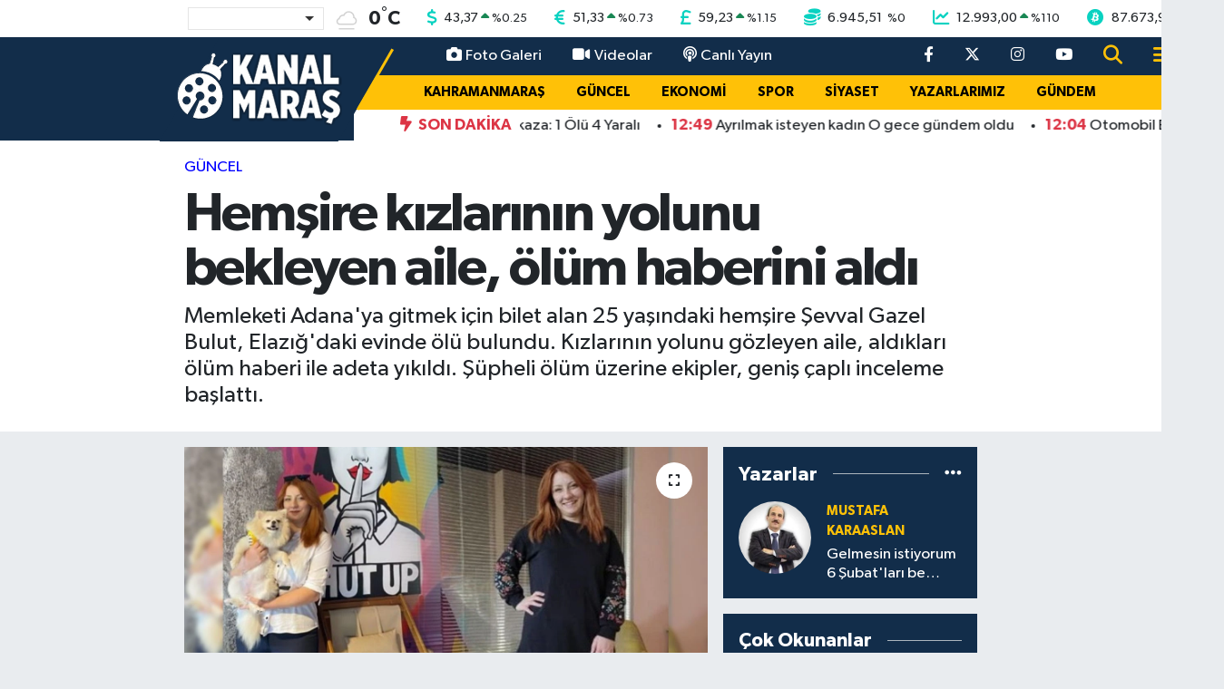

--- FILE ---
content_type: text/html; charset=utf-8
request_url: https://www.google.com/recaptcha/api2/aframe
body_size: -87
content:
<!DOCTYPE HTML><html><head><meta http-equiv="content-type" content="text/html; charset=UTF-8"></head><body><script nonce="zygCJqTnbig6wrDcJ-c7WQ">/** Anti-fraud and anti-abuse applications only. See google.com/recaptcha */ try{var clients={'sodar':'https://pagead2.googlesyndication.com/pagead/sodar?'};window.addEventListener("message",function(a){try{if(a.source===window.parent){var b=JSON.parse(a.data);var c=clients[b['id']];if(c){var d=document.createElement('img');d.src=c+b['params']+'&rc='+(localStorage.getItem("rc::a")?sessionStorage.getItem("rc::b"):"");window.document.body.appendChild(d);sessionStorage.setItem("rc::e",parseInt(sessionStorage.getItem("rc::e")||0)+1);localStorage.setItem("rc::h",'1769361307788');}}}catch(b){}});window.parent.postMessage("_grecaptcha_ready", "*");}catch(b){}</script></body></html>